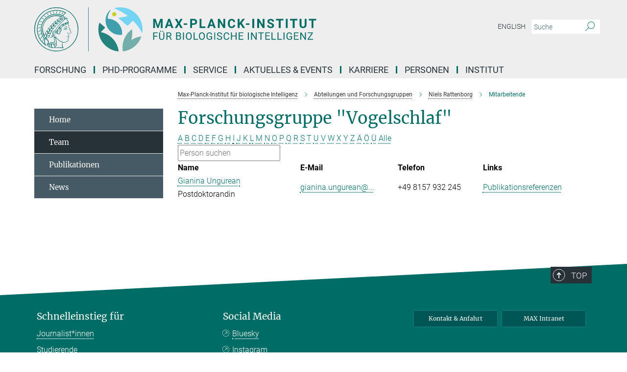

--- FILE ---
content_type: text/html; charset=utf-8
request_url: https://www.bi.mpg.de/1513105/mitarbeitende?letter=U&previous_letter=B
body_size: 13451
content:
<!DOCTYPE html>
<html prefix="og: http://ogp.me/ns#" lang="de">
<head>
  <meta http-equiv="X-UA-Compatible" content="IE=edge">
  <meta content="width=device-width, initial-scale=1.0" name="viewport">
  <meta http-equiv="Content-Type" content="text/html; charset=utf-8"/>
  <title>Mitarbeitende</title>
  
  <meta name="keywords" content="" /><meta name="description" content="" />
  
  
<meta property="og:title" content="Mitarbeitende">
<meta property="og:description" content="">
<meta property="og:type" content="website">
<meta property="og:url" content="https://www.bi.mpg.de/1513105/mitarbeitende">
<meta property="og:image" content="https://www.bi.mpg.de/assets/og-logo-281c44f14f2114ed3fe50e666618ff96341055a2f8ce31aa0fd70471a30ca9ed.jpg">


  
  


  <meta name="msapplication-TileColor" content="#fff" />
<meta name="msapplication-square70x70logo" content="/assets/touch-icon-70x70-16c94b19254f9bb0c9f8e8747559f16c0a37fd015be1b4a30d7d1b03ed51f755.png" />
<meta name="msapplication-square150x150logo" content="/assets/touch-icon-150x150-3b1e0a32c3b2d24a1f1f18502efcb8f9e198bf2fc47e73c627d581ffae537142.png" />
<meta name="msapplication-wide310x150logo" content="/assets/touch-icon-310x150-067a0b4236ec2cdc70297273ab6bf1fc2dcf6cc556a62eab064bbfa4f5256461.png" />
<meta name="msapplication-square310x310logo" content="/assets/touch-icon-310x310-d33ffcdc109f9ad965a6892ec61d444da69646747bd88a4ce7fe3d3204c3bf0b.png" />
<link rel="apple-touch-icon" type="image/png" href="/assets/touch-icon-180x180-a3e396f9294afe6618861344bef35fc0075f9631fe80702eb259befcd682a42c.png" sizes="180x180">
<link rel="icon" type="image/png" href="/assets/touch-icon-32x32-143e3880a2e335e870552727a7f643a88be592ac74a53067012b5c0528002367.png" sizes="32x32">

  <link rel="preload" href="/assets/roboto-v20-latin-ext_latin_greek-ext_greek_cyrillic-ext_cyrillic-700-8d2872cf0efbd26ce09519f2ebe27fb09f148125cf65964890cc98562e8d7aa3.woff2" as="font" type="font/woff2" crossorigin="anonymous">
  
  
  
  <script>var ROOT_PATH = '/';var LANGUAGE = 'de';var PATH_TO_CMS = 'https://bi.iedit.mpg.de';var INSTANCE_NAME = 'bi';</script>
  
      <link rel="stylesheet" media="all" href="/assets/responsive_live_green-b4104db02fad82373eaef717c39506fa87036661729168d4cfe06a4e84cae1cb.css" />
    <link rel="stylesheet" media="all" href="/assets/responsive/headerstylesheets/bi-header-cab49751118ae61293b769520f1aca16f46cb96dbd0e00445be05fa35ef1f7ea.css" />

<script>
  window.addEventListener("load", function() {
    var linkElement = document.createElement("link");
    linkElement.rel="stylesheet";
    linkElement.href="/assets/katex/katex-4c5cd0d7a0c68fd03f44bf90378c50838ac39ebc09d5f02a7a9169be65ab4d65.css";
    linkElement.media="all";
    document.head.appendChild(linkElement);
  });
</script>


  

  

  <script>
  if(!window.DCLGuard) {
    window.DCLGuard=true;
  }
</script>
<script type="module">
//<![CDATA[
document.body.addEventListener('Base',function(){  (function (global) {
    if (global.MpgApp && global.MpgApp.object) {
      global.MpgApp.object.id = +'1513105';
    }
  }(window));
});
/*-=deferred=-*/
//]]>
</script>
  <link rel="canonical" href="https://www.bi.mpg.de/1513105/mitarbeitende" />


  
  <meta name="csrf-param" content="authenticity_token" />
<meta name="csrf-token" content="cMcbcfBeI8RZuj8UmfU-Oig-06HgmfOPx4AzDERLz671nc8Usq88WhiPW1VpCnIu8guS2vlvhhdbuoOMNm_52Q" />
  <meta name="generator" content="JustRelate CX Cloud (www.justrelate.com)" />
  
  
      <link rel="alternate" hreflang="en" href="https://www.bi.mpg.de/1507323/Staff" />
    <link rel="alternate" hreflang="de" href="https://www.bi.mpg.de/1513105/mitarbeitende" />


  
    <script type="module" >
      window.allHash = { 'manifest':'/assets/manifest-04024382391bb910584145d8113cf35ef376b55d125bb4516cebeb14ce788597','responsive/modules/display_pubman_reference_counter':'/assets/responsive/modules/display_pubman_reference_counter-8150b81b51110bc3ec7a4dc03078feda26b48c0226aee02029ee6cf7d5a3b87e','responsive/modules/video_module':'/assets/responsive/modules/video_module-231e7a8449475283e1c1a0c7348d56fd29107c9b0d141c824f3bd51bb4f71c10','responsive/live/annual_report_overview':'/assets/responsive/live/annual_report_overview-f7e7c3f45d3666234c0259e10c56456d695ae3c2df7a7d60809b7c64ce52b732','responsive/live/annual_review_overview':'/assets/responsive/live/annual_review_overview-49341d85de5d249f2de9b520154d516e9b4390cbf17a523d5731934d3b9089ec','responsive/live/deferred-picture-loader':'/assets/responsive/live/deferred-picture-loader-088fb2b6bedef1b9972192d465bc79afd9cbe81cefd785b8f8698056aa04cf93','responsive/live/employee':'/assets/responsive/live/employee-ac8cd3e48754c26d9eaf9f9965ab06aca171804411f359cbccd54a69e89bc31c','responsive/live/employee_landing_page':'/assets/responsive/live/employee_landing_page-ac8cd3e48754c26d9eaf9f9965ab06aca171804411f359cbccd54a69e89bc31c','responsive/live/employee_search':'/assets/responsive/live/employee_search-47a41df3fc7a7dea603765ad3806515b07efaddd7cf02a8d9038bdce6fa548a1','responsive/live/event_overview':'/assets/responsive/live/event_overview-817c26c3dfe343bed2eddac7dd37b6638da92babec077a826fde45294ed63f3c','responsive/live/gallery_overview':'/assets/responsive/live/gallery_overview-459edb4dec983cc03e8658fafc1f9df7e9d1c78786c31d9864e109a04fde3be7','responsive/live/institute_page':'/assets/responsive/live/institute_page-03ec6d8aaec2eff8a6c1522f54abf44608299523f838fc7d14db1e68d8ec0c7a','responsive/live/institutes_map':'/assets/responsive/live/institutes_map-588c0307e4a797238ba50134c823708bd3d8d640157dc87cf24b592ecdbd874e','responsive/live/job_board':'/assets/responsive/live/job_board-0db2f3e92fdcd350960e469870b9bef95adc9b08e90418d17a0977ae0a9ec8fd','responsive/live/newsroom':'/assets/responsive/live/newsroom-c8be313dabf63d1ee1e51af14f32628f2c0b54a5ef41ce999b8bd024dc64cad2','responsive/live/organigramm':'/assets/responsive/live/organigramm-18444677e2dce6a3c2138ce8d4a01aca7e84b3ea9ffc175b801208634555d8ff','responsive/live/research_page':'/assets/responsive/live/research_page-c8be313dabf63d1ee1e51af14f32628f2c0b54a5ef41ce999b8bd024dc64cad2','responsive/live/science_gallery_overview':'/assets/responsive/live/science_gallery_overview-5c87ac26683fe2f4315159efefa651462b87429147b8f9504423742e6b7f7785','responsive/live/tabcard':'/assets/responsive/live/tabcard-be5f79406a0a3cc678ea330446a0c4edde31069050268b66ce75cfda3592da0d','live/advent_calendar':'/assets/live/advent_calendar-4ef7ec5654db2e7d38c778dc295aec19318d2c1afcbbf6ac4bfc2dde87c57f12','live/employee':'/assets/live/employee-fb8f504a3309f25dbdd8d3cf3d3f55c597964116d5af01a0ba720e7faa186337','live/employee_landing_page':'/assets/live/employee_landing_page-fb8f504a3309f25dbdd8d3cf3d3f55c597964116d5af01a0ba720e7faa186337','live/gallery_overview':'/assets/live/gallery_overview-18a0e0553dd83304038b0c94477d177e23b8b98bff7cb6dd36c7c99bf8082d12','live/podcast_page':'/assets/live/podcast_page-fe7023d277ed2b0b7a3228167181231631915515dcf603a33f35de7f4fd9566f','live/video_page':'/assets/live/video_page-62efab78e58bdfd4531ccfc9fe3601ea90abeb617a6de220c1d09250ba003d37','responsive/mpg_common/live/dropdown_list':'/assets/responsive/mpg_common/live/dropdown_list-71372d52518b3cb50132756313972768fdec1d4fa3ffa38e6655696fe2de5c0b','responsive/mpg_common/live/event_calendar':'/assets/responsive/mpg_common/live/event_calendar-719dd7e7333c7d65af04ddf8e2d244a2646b5f16d0d7f24f75b0bb8c334da6a5','responsive/mpg_common/live/event_registration':'/assets/responsive/mpg_common/live/event_registration-e6771dca098e37c2858ff2b690497f83a2808b6c642e3f4540e8587e1896c84e','responsive/mpg_common/live/expandable':'/assets/responsive/mpg_common/live/expandable-e2143bde3d53151b5ff7279eaab589f3fefb4fd31278ca9064fd6b83b38d5912','responsive/mpg_common/live/gallery_youtube_video':'/assets/responsive/mpg_common/live/gallery_youtube_video-b859711b59a5655b5fa2deb87bd0d137460341c3494a5df957f750c716970382','responsive/mpg_common/live/interactive_table':'/assets/responsive/mpg_common/live/interactive_table-bff65d6297e45592f8608cd64814fc8d23f62cb328a98b482419e4c25a31fdde','responsive/mpg_common/live/intersection-observer':'/assets/responsive/mpg_common/live/intersection-observer-9e55d6cf2aac1d0866ac8588334111b664e643e4e91b10c5cbb42315eb25d974','responsive/mpg_common/live/main_menu':'/assets/responsive/mpg_common/live/main_menu-43966868573e0e775be41cf218e0f15a6399cf3695eb4297bae55004451acada','responsive/mpg_common/live/news_publication_overview':'/assets/responsive/mpg_common/live/news_publication_overview-d1aae55c18bfd7cf46bad48f7392e51fc1b3a3b887bc6312a39e36eaa58936fa','responsive/mpg_common/live/reverse':'/assets/responsive/mpg_common/live/reverse-9d6a32ce7c0f41fbc5249f8919f9c7b76cacd71f216c9e6223c27560acf41c8b','responsive/mpg_common/live/shuffle':'/assets/responsive/mpg_common/live/shuffle-14b053c3d32d46209f0572a91d3240487cd520326247fc2f1c36ea4d3a6035eb','responsive/mpg_common/live/slick_lazyloader':'/assets/responsive/mpg_common/live/slick_lazyloader-ea2704816b84026f362aa3824fcd44450d54dffccb7fca3c853d2f830a5ce412','responsive/mpg_common/live/video':'/assets/responsive/mpg_common/live/video-55b7101b2ac2622a81eba0bdefd94b5c5ddf1476b01f4442c3b1ae855b274dcf','responsive/mpg_common/live/youtube_extension':'/assets/responsive/mpg_common/live/youtube_extension-2b42986b3cae60b7e4153221d501bc0953010efeadda844a2acdc05da907e90f','preview/_pdf_sorting':'/assets/preview/_pdf_sorting-8fa7fd1ef29207b6c9a940e5eca927c26157f93f2a9e78e21de2578e6e06edf0','preview/advent_calendar':'/assets/preview/advent_calendar-4ef7ec5654db2e7d38c778dc295aec19318d2c1afcbbf6ac4bfc2dde87c57f12','preview/annual_review_search':'/assets/preview/annual_review_search-8fa7fd1ef29207b6c9a940e5eca927c26157f93f2a9e78e21de2578e6e06edf0','preview/edit_overlays':'/assets/preview/edit_overlays-cef31afd41d708f542672cc748b72a6b62ed10df9ee0030c11a0892ae937db70','preview/employee':'/assets/preview/employee-fb8f504a3309f25dbdd8d3cf3d3f55c597964116d5af01a0ba720e7faa186337','preview/employee_landing_page':'/assets/preview/employee_landing_page-fb8f504a3309f25dbdd8d3cf3d3f55c597964116d5af01a0ba720e7faa186337','preview/gallery_overview':'/assets/preview/gallery_overview-ca27fbd8e436a0f15e28d60a0a4a5861f7f9817b9cb44cb36ae654ebe03eec2a','preview/lodash':'/assets/preview/lodash-01fbab736a95109fbe4e1857ce7958edc28a78059301871a97ed0459a73f92d2','preview/overlay':'/assets/preview/overlay-4b3006f01cc2a80c44064f57acfdb24229925bbf211ca5a5e202b0be8cd2e66e','preview/overlay_ajax_methods':'/assets/preview/overlay_ajax_methods-0cceedf969995341b0aeb5629069bf5117896d2b053822e99f527e733430de65','preview/pdf_overview':'/assets/preview/pdf_overview-8fa7fd1ef29207b6c9a940e5eca927c26157f93f2a9e78e21de2578e6e06edf0','preview/podcast_page':'/assets/preview/podcast_page-8b696f28fe17c5875ac647a54463d6cf4beda5fa758ba590dd50d4f7d11e02a0','preview/preview':'/assets/preview/preview-7d20d27ffa274bf0336cbf591613fbbffd4fa684d745614240e81e11118b65c2','preview/science_gallery_overview':'/assets/preview/science_gallery_overview-00600feadb223d3b4cb5432a27cc6bee695f2b95225cb9ecf2e9407660ebcc35','preview/video_page':'/assets/preview/video_page-5359db6cf01dcd5736c28abe7e77dabdb4c7caa77184713f32f731d158ced5a8','preview_manifest':'/assets/preview_manifest-04024382391bb910584145d8113cf35ef376b55d125bb4516cebeb14ce788597','editmarker':'/assets/editmarker-b8d0504e39fbfef0acc731ba771c770852ec660f0e5b8990b6d367aefa0d9b9c','live':'/assets/live-4aa8e228b0242df1d2d064070d3be572a1ad3e67fe8c70b092213a5236b38737','print':'/assets/print-08c7a83da7f03ca9674c285c1cc50a85f44241f0bcef84178df198c8e9805c3c','mpg_base':'/assets/mpg_base-161fbafcd07f5fc9b56051e8acd88e712c103faef08a887e51fdcf16814b7446','mpg_fouc':'/assets/mpg_fouc-e8a835d89f91cf9c99be7a651f3ca1d04175934511621130554eef6aa910482c','mpg_amd':'/assets/mpg_amd-7c9ab00ac1b3a8c78cac15f76b6d33ed50bb1347cea217b0848031018ef80c94','mpg_amd_bundle':'/assets/mpg_amd_bundle-932e0d098e1959a6b4654b199e4c02974ab670115222c010a0bcc14756fce071','responsive/friendlycaptcha/widget.module.min':'/assets/responsive/friendlycaptcha/widget.module.min-19cabfb2100ce6916acaa628a50895f333f8ffb6a12387af23054565ee2122f2','responsive/honeybadger.min':'/assets/responsive/honeybadger.min-213763a8258237e8c4d12f0dbd98d8a966023b02f7433c1a05c1bace6ef120ec','responsive_live':'/assets/responsive_live-d4b4a938cbf67a69dc6ba9767c95bb10486874f069e457abc2ad6f53c7126fac','katex/katex':'/assets/katex/katex-ca9d4097b1925d5d729e5c4c7ffcdb44112ba08c53e7183feb26afa6927cc4fd','responsive/tsmodules/cashew':'/assets/responsive/tsmodules/cashew-f2b3a6f988f933937212c2239a5008703225511ab19b4a6d6cbead2e9904ae21','responsive/tsmodules/datahandler':'/assets/responsive/tsmodules/datahandler-18b09253aa824ba684b48d41aea5edb6321851210404bdc3c47922c961181980','responsive/tsmodules/edit-menu':'/assets/responsive/tsmodules/edit-menu-ed8038730fbc4b64d700f28f3ccdcc8c33cc558e1182af3f37b6b4374a3ad3b6','responsive/tsmodules/edit':'/assets/responsive/tsmodules/edit-80ca9b5137f2eeb575e45f3ff1fd611effb73bd27d9f920d5f758c27a4212067','responsive/tsmodules/image-information':'/assets/responsive/tsmodules/image-information-2766379bd0ae7c612169084e5437d5662006eec54acbecba9f83ac8773ac20fa','responsive/tsmodules/languages':'/assets/responsive/tsmodules/languages-33d886fa0f8a758ac8817dfaf505c136d22e86a95988298f3b14cf46c870a586','responsive/tsmodules/menu':'/assets/responsive/tsmodules/menu-dc7cee42b20a68a887e06bb1979d6ecc601ff8dd361b80cc6a8190e33ab7f005','responsive/tsmodules/notify':'/assets/responsive/tsmodules/notify-44b67b61195156d3827af8dfd00797cd327f013dc404720659f2d3da19cf6f77','responsive/tsmodules/virtual-form':'/assets/responsive/tsmodules/virtual-form-31974440dbd9f79534149b9376a63b1f2e0b542abb5ba898e4fbaeef377d66ca' }
    </script>
    <script type="module">
//<![CDATA[
document.body.addEventListener('AMD',function(){    requirejs.config({
      waitSeconds:0,
      paths: allHash
    })
});
/*-=deferred=-*/
//]]>
</script></head>

 <body class="bi employee_list  language-de" id="top">
  
  
  

<header class="navbar hero navigation-on-bottom">

  <div class="container remove-padding header-main-container">


    <div class="navbar-header">
        <a class="navbar-brand mpg-icon mpg-icon-logo language-de language-degreen" aria-label="Logo Max-Planck-Institut für biologische Intelligenz, zur Startseite" href="/de"></a>
    </div>

    <div class="lang-search">
      <div class="collapse navbar-collapse bs-navbar-collapse">
        <ul class="hidden-xs hidden-sm nav navbar-nav navbar-right navbar-meta">
          <li class="language-switcher-links">
            
    <a href="/1507323/Staff">English</a>


          </li>
          <li>
            <form class="navbar-form navbar-left search-field hidden-xs" role="search" action="/2907/suchergebnis" accept-charset="UTF-8" method="get">
  <div class="form-group noindex">
    <input class="form-control searchfield"
      name="searchfield"
      placeholder="Suche"
      value=""
      type="search"
      aria-label="Bitte geben Sie einen Suchbegriff ein."
    />
    <button class="btn btn-default searchbutton" aria-label="Suche">
      <i class="mpg-icon mpg-icon-search" role="img" aria-hidden="true"></i>
    </button>
  </div>
</form>
          </li>
          <li>
            
          </li>

        </ul>
      </div>
    </div>


    <div class="navbar-title-wrapper">

      <nav class="navbar navbar-default" aria-label="Hauptnavigation">
        <div class="navbar-header">
          <div class="visible-xs visible-sm">
            <button class="nav-btn navbar-toggle" type="button" data-toggle="collapse" data-target="#main-navigation-container" aria-haspopup="true" aria-expanded="false" aria-label="Hauptnavigations-Schalter">
              <svg width="40" height="40" viewBox="-25 -25 50 50">
                <circle cx="0" cy="0" r="25" fill="none"/>
                <rect class="burgerline-1" x="-15" y="-12" width="30" height="4" fill="black"/>
                <rect class="burgerline-2" x="-15" y="-2" width="30" height="4" fill="black"/>
                <rect class="burgerline-3" x="-15" y="8" width="30" height="4" fill="black"/>
              </svg>
            </button>
          </div>
        </div>

        <div class="collapse navbar-collapse js-navbar-collapse noindex" id="main-navigation-container">

          <div class="mobile-search-pwa-container">
            <div class="mobile-search-container">
              <form class="navbar-form navbar-left search-field visible-sm visible-xs mobile clearfix" role="search" action="/2907/suchergebnis" accept-charset="UTF-8" method="get">
  <div class="form-group noindex">
    <input class="form-control searchfield"
      name="searchfield"
      placeholder="Suche"
      value=""
      type="search"
      aria-label="Bitte geben Sie einen Suchbegriff ein."
    />
    <button class="btn btn-default searchbutton" aria-label="Suche">
      <i class="mpg-icon mpg-icon-search" role="img" aria-hidden="true"></i>
    </button>
  </div>
</form>
            </div>
              
          </div>

          
            <ul class="nav navbar-nav col-xs-12" id="main_nav" data-timestamp="2026-01-16T09:44:01.238Z">
<li class="dropdown mega-dropdown clearfix" tabindex="0" data-positioning="3">
<a class="main-navi-item dropdown-toggle undefined" id="Root-de.0">Forschung<span class="arrow-dock"></span></a><a class="dropdown-toggle visible-xs visible-sm" data-no-bs-toggle="dropdown" role="button" aria-expanded="false" aria-controls="flyout-Root-de.0"><span class="mpg-icon mpg-icon-down2"></span></a><ul id="flyout-Root-de.0" class="col-xs-12 dropdown-menu  mega-dropdown-menu row">
<li class="col-xs-12 col-sm-4 menu-column"><ul class="main">
<li class="dropdown-title"><a href="/forschung" id="Root-de.0.0.0">Unsere Forschung</a></li>
<li class="dropdown-title"><a href="/labs/de" id="Root-de.0.0.1">Abteilungen &amp; Gruppen</a></li>
</ul></li>
<li class="col-xs-12 col-sm-4 menu-column"><ul class="main">
<li class="dropdown-title"><a href="/bi-seminars/de" id="Root-de.0.1.0">Seminare</a></li>
<li class="dropdown-title"><a href="/publikationen" id="Root-de.0.1.1">Publikationen</a></li>
</ul></li>
<li class="col-xs-12 col-sm-4 menu-column"><ul class="main">
<li class="dropdown-title"><a href="/news/de" id="Root-de.0.2.0">News</a></li>
<li class="dropdown-title"><a href="/mediathek" id="Root-de.0.2.1">Mediathek</a></li>
</ul></li>
</ul>
</li>
<li class="dropdown mega-dropdown clearfix" tabindex="0" data-positioning="0"><a class="main-navi-item dropdown-toggle undefined" id="Root-de.1" href="/doktorandenprogramme">PhD-Programme<span></span></a></li>
<li class="dropdown mega-dropdown clearfix" tabindex="0" data-positioning="3">
<a class="main-navi-item dropdown-toggle undefined" id="Root-de.2">Service<span class="arrow-dock"></span></a><a class="dropdown-toggle visible-xs visible-sm" data-no-bs-toggle="dropdown" role="button" aria-expanded="false" aria-controls="flyout-Root-de.2"><span class="mpg-icon mpg-icon-down2"></span></a><ul id="flyout-Root-de.2" class="col-xs-12 dropdown-menu  mega-dropdown-menu row">
<li class="col-xs-12 col-sm-4 menu-column"><ul class="main">
<li class="dropdown-title"><a href="/bibliothek" id="Root-de.2.0.0">Bibliothek</a></li>
<li class="dropdown-title"><a href="/tb" id="Root-de.2.0.1">Campusmanagement</a></li>
<li class="dropdown-title"><a href="/em-histo-lab/de" id="Root-de.2.0.2">EM-Histo-Labor</a></li>
<li class="dropdown-title"><a href="/1512632/guest_houses" id="Root-de.2.0.3">Gästehäuser</a></li>
</ul></li>
<li class="col-xs-12 col-sm-4 menu-column"><ul class="main">
<li class="dropdown-title"><a href="/imagingfacility/de" id="Root-de.2.1.0">Imaging Facility</a></li>
<li class="dropdown-title"><a href="/io/de" id="Root-de.2.1.1">International Office</a></li>
<li class="dropdown-title"><a href="/it/de" id="Root-de.2.1.2">IT</a></li>
<li class="dropdown-title"><a href="/beruf-und-familie" id="Root-de.2.1.3">Kinderbetreuung</a></li>
</ul></li>
<li class="col-xs-12 col-sm-4 menu-column"><ul class="main">
<li class="dropdown-title"><a href="/pr/de" id="Root-de.2.2.0">Kommunikation und Grafik</a></li>
<li class="dropdown-title"><a href="/tierhaus" id="Root-de.2.2.1">Tierhaltung</a></li>
<li class="dropdown-title"><a href="/transgener-service" id="Root-de.2.2.2">Transgener Service</a></li>
<li class="dropdown-title"><a href="/verwaltung" id="Root-de.2.2.3">Verwaltung</a></li>
</ul></li>
</ul>
</li>
<li class="dropdown mega-dropdown clearfix" tabindex="0" data-positioning="3">
<a class="main-navi-item dropdown-toggle undefined" id="Root-de.3">Aktuelles &amp; Events<span class="arrow-dock"></span></a><a class="dropdown-toggle visible-xs visible-sm" data-no-bs-toggle="dropdown" role="button" aria-expanded="false" aria-controls="flyout-Root-de.3"><span class="mpg-icon mpg-icon-down2"></span></a><ul id="flyout-Root-de.3" class="col-xs-12 dropdown-menu  mega-dropdown-menu row">
<li class="col-xs-12 col-sm-4 menu-column"><ul class="main">
<li class="dropdown-title"><a href="/news/de" id="Root-de.3.0.0">News</a></li>
<li class="dropdown-title"><a href="/wws" id="Root-de.3.1.1">Öffentliche Vortragsreihe</a></li>
<li class="dropdown-title"><a href="/bi-seminars/de" id="Root-de.3.0.1">Wissenschaftliche Seminare</a></li>
</ul></li>
<li class="col-xs-12 col-sm-4 menu-column"><ul class="main">
<li class="dropdown-title"><a href="/maxlab" id="Root-de.3.1.0">Schüler- und Besucherlabor (MaxLab)</a></li>
<li class="dropdown-title"><a id="New-32" href="/veranstaltungen">Veranstaltungen</a></li>
</ul></li>
<li class="col-xs-12 col-sm-4 menu-column"><ul class="main">
<li class="dropdown-title"><a href="/socialmedia" id="Root-de.3.2.0">Social Media</a></li>
<li class="dropdown-title"><a href="/mediathek" id="Root-de.3.2.1">Mediathek</a></li>
<li class="dropdown-title"><a href="/pr/de" id="Root-de.3.2.2">Kommunikationsteam</a></li>
</ul></li>
</ul>
</li>
<li class="dropdown mega-dropdown clearfix" tabindex="0" data-positioning="3">
<a class="main-navi-item dropdown-toggle undefined" id="Root-de.4">Karriere<span class="arrow-dock"></span></a><a class="dropdown-toggle visible-xs visible-sm" data-no-bs-toggle="dropdown" role="button" aria-expanded="false" aria-controls="flyout-Root-de.4"><span class="mpg-icon mpg-icon-down2"></span></a><ul id="flyout-Root-de.4" class="col-xs-12 dropdown-menu  mega-dropdown-menu row">
<li class="col-xs-12 col-sm-4 menu-column"><ul class="main">
<li class="dropdown-title"><a href="/karriere" id="Root-de.4.0.0">Generelle Informationen</a></li>
<li class="dropdown-title"><a href="/doktorandenprogramme" id="Root-de.4.0.1">Doktorandenprogramme</a></li>
<li class="dropdown-title"><a href="/postdocs/de" id="Root-de.4.0.2">Postdoc Informationen</a></li>
</ul></li>
<li class="col-xs-12 col-sm-4 menu-column"><ul class="main">
<li class="dropdown-title"><a href="/stellenangebote" id="Root-de.4.1.0">Stellenangebote</a></li>
<li class="dropdown-title"><a href="/ausbildung" id="Root-de.4.1.1">Ausbildung</a></li>
<li class="dropdown-title"><a href="/praktika" id="Root-de.4.1.2">Praktika</a></li>
</ul></li>
<li class="col-xs-12 col-sm-4 menu-column"><ul class="main">
<li class="dropdown-title"><a href="/1946663/equal" id="Root-de.4.2.0">Chancengleichheit</a></li>
<li class="dropdown-title"><a href="/karriereentwicklung" id="Root-de.4.2.1">Karriereentwicklung</a></li>
<li class="dropdown-title"><a href="/beruf-und-familie" id="Root-de.4.2.2">Beruf und Familie</a></li>
</ul></li>
</ul>
</li>
<li class="dropdown mega-dropdown clearfix" tabindex="0" data-positioning="0"><a class="main-navi-item dropdown-toggle undefined" id="Root-de.5" href="/mitarbeitende">Personen<span></span></a></li>
<li class="dropdown mega-dropdown clearfix" tabindex="0" data-positioning="3">
<a class="main-navi-item dropdown-toggle undefined" id="Root-de.6">Institut<span class="arrow-dock"></span></a><a class="dropdown-toggle visible-xs visible-sm" data-no-bs-toggle="dropdown" role="button" aria-expanded="false" aria-controls="flyout-Root-de.6"><span class="mpg-icon mpg-icon-down2"></span></a><ul id="flyout-Root-de.6" class="col-xs-12 dropdown-menu  mega-dropdown-menu row">
<li class="col-xs-12 col-sm-4 menu-column"><ul class="main">
<li class="dropdown-title"><a href="/ueber-uns" id="Root-de.6.0.0">Über uns</a></li>
<li class="dropdown-title"><a href="/fachbeirat" id="Root-de.6.0.1">Fachbeirat</a></li>
<li class="dropdown-title"><a href="/kuratorium" id="Root-de.6.0.2">Kuratorium</a></li>
</ul></li>
<li class="col-xs-12 col-sm-4 menu-column"><ul class="main">
<li class="dropdown-title"><a href="/campus-martinsried" id="Root-de.6.1.0">Standorte</a></li>
<li class="dropdown-title"><a href="/campusentwicklung" id="Root-de.6.1.1">Campusentwicklung Martinsried</a></li>
<li class="dropdown-title"><a href="/alumni/de" id="Root-de.6.1.2">Alumni</a></li>
</ul></li>
<li class="col-xs-12 col-sm-4 menu-column"><ul class="main">
<li class="dropdown-title"><a href="/kontakt" id="Root-de.6.2.0">Kontakt &amp; Anfahrt</a></li>
<li class="dropdown-title"><a href="/intranet/de" id="Root-de.6.2.1">Intranet</a></li>
<li class="dropdown-title"><a href="/1946264/mpg" id="Root-de.6.2.2">Max-Planck-Gesellschaft</a></li>
</ul></li>
</ul>
</li>
</ul>

          <div class="text-center language-switcher visible-xs visible-sm">
            
    <a href="/1507323/Staff">English</a>


          </div>
        </div>
      </nav>
    </div>
  </div>
</header>

<header class="container-full-width visible-print-block">
  <div class="container">
    <div class="row">
      <div class="col-xs-12">
        <div class="content">
              <span class="mpg-icon mpg-icon-logo custom-print-header language-de">
                Max-Planck-Institut für biologische Intelligenz
              </span>
        </div>
      </div>
    </div>
  </div>
</header>

<script type="module">
//<![CDATA[
document.body.addEventListener('Base',function(){  var mainMenu;
  if(typeof MpgCommon != "undefined") {
    mainMenu = new MpgCommon.MainMenu();
  }
});
/*-=deferred=-*/
//]]>
</script>
  
  <div id="page_content">
    <div class="container content-wrapper">
  <div class="row">
    <main>
      <article class="col-md-9 col-md-push-3">
        <div class="content py-0">
          <div class="noindex">
  <nav class="hidden-print" aria-label="Breadcrumb">
    <ol class="breadcrumb clearfix" vocab="http://schema.org/" typeof="BreadcrumbList">

          <li class="breadcrumb-item" property="itemListElement" typeof="ListItem">
            <a property="item"
               typeof="WebPage"
               href="/de"
               class=""
               title="">
              <span property="name">Max-Planck-Institut für biologische Intelligenz</span>
            </a>
            <meta property="position" content="1">
          </li>
          <li class="breadcrumb-item" property="itemListElement" typeof="ListItem">
            <a property="item"
               typeof="WebPage"
               href="/labs/de"
               class=""
               title="">
              <span property="name">Abteilungen und Forschungsgruppen</span>
            </a>
            <meta property="position" content="3">
          </li>
          <li class="breadcrumb-item" property="itemListElement" typeof="ListItem">
            <a property="item"
               typeof="WebPage"
               href="/rattenborg/de"
               class=""
               title="">
              <span property="name">Niels Rattenborg</span>
            </a>
            <meta property="position" content="5">
          </li>
      <li class="breadcrumb-item active" property="itemListElement" typeof="ListItem" aria-current="page">
        <span property="name">Mitarbeitende</span>
        <meta property="position" content="6">
      </li>
    </ol>
  </nav>
</div>


        </div>
        

    <h1 class="page-titledesc">Forschungsgruppe &quot;Vogelschlaf&quot;</h1>
    <div class="meta-information">
      
    </div>
    <div class="employee_list">
        <div class="search_letters">
          <div class="dotted_line"></div>

          <div class="letters"><a class="" href="/1513105/mitarbeitende?letter=A&amp;previous_letter=U">A</a> <a class="" href="/1513105/mitarbeitende?letter=B&amp;previous_letter=U">B</a> <a class="" href="/1513105/mitarbeitende?letter=C&amp;previous_letter=U">C</a> <a class="" href="/1513105/mitarbeitende?letter=D&amp;previous_letter=U">D</a> <a class="" href="/1513105/mitarbeitende?letter=E&amp;previous_letter=U">E</a> <a class="" href="/1513105/mitarbeitende?letter=F&amp;previous_letter=U">F</a> <a class="" href="/1513105/mitarbeitende?letter=G&amp;previous_letter=U">G</a> <a class="" href="/1513105/mitarbeitende?letter=H&amp;previous_letter=U">H</a> <a class="" href="/1513105/mitarbeitende?letter=I&amp;previous_letter=U">I</a> <a class="" href="/1513105/mitarbeitende?letter=J&amp;previous_letter=U">J</a> <a class="" href="/1513105/mitarbeitende?letter=K&amp;previous_letter=U">K</a> <a class="" href="/1513105/mitarbeitende?letter=L&amp;previous_letter=U">L</a> <a class="" href="/1513105/mitarbeitende?letter=M&amp;previous_letter=U">M</a> <a class="" href="/1513105/mitarbeitende?letter=N&amp;previous_letter=U">N</a> <a class="" href="/1513105/mitarbeitende?letter=O&amp;previous_letter=U">O</a> <a class="" href="/1513105/mitarbeitende?letter=P&amp;previous_letter=U">P</a> <a class="" href="/1513105/mitarbeitende?letter=Q&amp;previous_letter=U">Q</a> <a class="" href="/1513105/mitarbeitende?letter=R&amp;previous_letter=U">R</a> <a class="" href="/1513105/mitarbeitende?letter=S&amp;previous_letter=U">S</a> <a class="" href="/1513105/mitarbeitende?letter=T&amp;previous_letter=U">T</a> <a class="current" href="/1513105/mitarbeitende?letter=U&amp;previous_letter=U">U</a> <a class="" href="/1513105/mitarbeitende?letter=V&amp;previous_letter=U">V</a> <a class="" href="/1513105/mitarbeitende?letter=W&amp;previous_letter=U">W</a> <a class="" href="/1513105/mitarbeitende?letter=X&amp;previous_letter=U">X</a> <a class="" href="/1513105/mitarbeitende?letter=Y&amp;previous_letter=U">Y</a> <a class="" href="/1513105/mitarbeitende?letter=Z&amp;previous_letter=U">Z</a> <a class="" href="/1513105/mitarbeitende?letter=%C3%84&amp;previous_letter=U">Ä</a> <a class="" href="/1513105/mitarbeitende?letter=%C3%96&amp;previous_letter=U">Ö</a> <a class="" href="/1513105/mitarbeitende?letter=%C3%9C&amp;previous_letter=U">Ü</a> <a class=" all" href="/1513105/mitarbeitende?letter=Alle&amp;previous_letter=U">Alle</a></div>

          <div class="search">
            <form action="/1513105/mitarbeitende" accept-charset="UTF-8" method="post"><input type="hidden" name="authenticity_token" value="MGTIz5I_L8v9Ym4dGGqu-dXNPOTltYTDPHQuV59ugafX_WZ5WP2pjnyWJXtYyPrOGVz2cT9tYip99cKr6vb1xQ" autocomplete="off" />
              <input type="text" name="search" id="search" value="" class="text_input default_text" title="Person suchen" placeholder="Person suchen" />
</form>          </div>

          <div class="dotted_line"></div>
        </div>

        <div class="content">
          <div>
            
          </div>

          <table class="table_without_sidebar dataTable" data-length="20" data-show-filter="false"><thead><tr><th class="name first" data-column="name">Name</th><th class="email" data-column="email">E-Mail</th><th class="phone" data-column="phone">Telefon</th><th class="links last" data-column="links">Links</th></tr><tr><td colspan="4"></td></tr></thead><tbody><tr class="last"><td class="name first"><a title="Weitere Informationen zu Gianina Ungurean" href="/person/115869/1513105"><span class="icon link_like_text employee_name">Gianina Ungurean</span></a><div class="position">Postdoktorandin</div></td><td class="email"><a data-indirect-mail="true" href="mailto:bbde4e0b6a1540b6553fa87e3575ef253f60c75809f0316826d4">gianina.ungurean@...</a></td><td class="phone"><ul class="no_list_icon"><li>+49 8157 932 245</li></ul></td><td class="links last"><a class="links_curriculum" rel="nofollow" href="/publication-search/1513105?person=persons222234">Publikationsreferenzen</a></td></tr></tbody></table>


        </div>
    </div>





      </article>
    </main>
    <aside class="sidebar">

  <div class="col-md-3 col-md-pull-9">
    <div class="sidebar-slider">
      <div class="side-nav-scroller">
        
      </div>
    </div>
    <div class="graybox_container noindex hidden-print">
  
  
    <div class="linklist graybox clearfix">
      <ul>
          <li><a target="_self" class="" href="/rattenborg/de">Home</a></li>
          <li><a target="_self" class="" data-samepage="true" href="/1513105/mitarbeitende">Team</a></li>
          <li><a target="_self" class="" href="/1513108/Publications">Publikationen</a></li>
          <li><a target="_self" class="" href="/2410510/news">News</a></li>
      </ul>
      <script type="text/javascript">
        /*-=deferred=-*/
        document
          .querySelectorAll(".linklist.graybox a[data-samepage]")
          .forEach(function(link) {
            if (link.hash == location.hash) link.classList.add("active")
          })
        document
          .querySelectorAll(".linklist.graybox a[data-childrenpage]")
          .forEach(function(link) {
            if (link.hash == location.hash) link.classList.add("active")
          })
      </script>
    </div>
</div>

    



  </div>
</aside>



  </div>
</div>

  </div>
  <div class="footer-wrap noindex">
  <footer class="container-full-width green footer trngl-footer hidden-print">
      <svg viewbox="0 0 1 1" style="width:100%; height:4em; overflow:visible" preserveAspectRatio="none">
        <path class="footer-triangle" d="M 0 1 L 1 0 L 1 1.1 L 0 1.1" fill="none"/>
      </svg>
    <div class="container invert">
      <div class="row">
        <div class="to-top-dummy"></div>
          <a id="to-top-button" class="to-top" href="#top">Top</a>
          <div class="col-md-12 columns-quicklinks-container">
            
                <div class="footer-focus">
  <h4 class="h3 footer-link-header" tabindex="0" aria-haspopup="true" aria-expanded="false">Schnelleinstieg für <i class="mpg-icon mpg-icon-down2"></i></h4>
  <ul class="footer-links">
    <li><a class="" href="/pr/de">Journalist*innen</a> </li>
    <li><a class="" href="/karriere">Studierende</a> </li>
    <li><a class="" href="/labs/de">Wissenschaftler*innen</a> </li>
    <li><a class="" href="/karriere">Bewerbende</a> </li>
    <li><a class="" href="/veranstaltungen">Besuchende</a> </li>
    <li><a class="" href="/maxlab">Schüler*innen und Lehrkräfte</a> </li>
    <li><a class="" href="/alumni/de">Alumni</a> </li>
  </ul>
</div>

                <div class="footer-focus">
  <h4 class="h3 footer-link-header" tabindex="0" aria-haspopup="true" aria-expanded="false">Social Media <i class="mpg-icon mpg-icon-down2"></i></h4>
  <ul class="footer-links">
    <li><a target="_blank" class="external" href="https://bsky.app/profile/mpiforbi.bsky.social">Bluesky</a> </li>
    <li><a target="_blank" class="external" href="https://www.instagram.com/mpiforbi">Instagram</a> </li>
    <li><a target="_blank" class="external" href="https://www.linkedin.com/company/mpi-for-biologicalintelligence">LinkedIn</a> </li>
    <li><a target="_blank" class="external" href="https://www.threads.com/@mpiforbi">Threads</a> </li>
    <li><a target="_blank" class="external" href="https://www.facebook.com/MPIforBI">Facebook</a> </li>
  </ul>
</div>

                
                

            
              <div class="col-xs-12 col-md-4">
  <ul class="quicklinks">
      <li><a target="_self" class="btn btn-primary" href="/kontakt">Kontakt & Anfahrt</a></li>
      <li><a target="_self" class="btn btn-primary" href="https://max.mpg.de">MAX Intranet</a></li>
  </ul>
</div>



          </div>
      </div>
    </div>
  </footer>
  <footer class="container-full-width darkgreen institute-subfooter hidden-print">
  <div class="container space-between invert">
      <div class="logo">
            <a target="_blank" href="https://www.mpg.de/de">
              <div class="mpg-icon mpg-icon-logo"></div>
</a>            <a target="_blank" href="https://www.mpg.de/de">
              <div class="copyright-text copyright-text-upper">
                <span class="">Max-Planck-Gesellschaft</span>
              </div>
</a>
      </div>

      <div class="links">
  <ul>
    
      <li><a target="_blank" href="/impressum">Impressum</a></li><li><a target="_blank" href="/datenschutz">Datenschutzhinweis</a></li><li><a target="_blank" class="external" href="https://www.mpg.de/19305225/erklaerung-zur-barrierefreiheit">Barrierefreiheit</a></li>
  </ul>
</div>


      <div class="copyright">
        <div class="copyright-sign">
          ©
        </div>
        <p class="copyright-text copyright-text-right">2026, Max-Planck-Gesellschaft</p>
      </div>
    </div>
</footer>

  <footer class="container-full-width visible-print-block">
    <div class="container">
      <div class="row">
        <div class="col-xs-12">
          <div class="content">
            <p>© 2003-2026, Max-Planck-Gesellschaft</p>
          </div>
        </div>
      </div>
    </div>
  </footer>
</div>
<div class="visible-print print-footer">
  <div class="print-footer-button print-webview-toggle">
    Web-Ansicht
  </div>
  <div class="print-footer-button print-page">
    Seite Drucken
  </div>
  <div class="print-footer-button">
    <a target="mpg_print_window" class="print-footer-button print-open-window" rel="nofollow" href="/1513105/mitarbeitende?print=yes">Im neuen Fenster öffnen</a>
  </div>


  <span class="print-estimate-label">
    Geschätzte DIN-A4 Seiten-Breite
  </span>
</div>


  
<div id="go_to_live" class="hidden-print noindex"><a class="infobox_link" target="_blank" title="https://bi.iedit.mpg.de/1513105/mitarbeitende" rel="nofollow" href="https://bi.iedit.mpg.de/1513105/mitarbeitende">Zur Redakteursansicht</a></div>

    <script type="module">
//<![CDATA[
document.body.addEventListener('AMD',function(){      amdRequest()
});
/*-=deferred=-*/
//]]>
</script>  <script>
    if (false) {
      linkElement = document.createElement("link");
      linkElement.rel = "stylesheet";
      linkElement.href ="/assets/fonts-special-char-7274d8a728aace1da7f15ed582e09518d08e137c9df0990d5bf76c594f23be2d.css";
      linkElement.media = "all";

      document.head.appendChild(linkElement);
    }
  </script>
  <script type="module">
    window.addEventListener('DOMContentLoaded', (event) => {
      var loadingChain = [
        {
          name:"Base",
          script:"/assets/mpg_base-161fbafcd07f5fc9b56051e8acd88e712c103faef08a887e51fdcf16814b7446.js"
        },
        {
          name:"Fouc",
          script:"/assets/mpg_fouc-e8a835d89f91cf9c99be7a651f3ca1d04175934511621130554eef6aa910482c.js"
        }
      ];

      loadingChain = loadingChain.concat(window.additionalDependencies || []);

      loadingChain.push(
        {
          name:"AMD",
          script:"/assets/mpg_amd-7c9ab00ac1b3a8c78cac15f76b6d33ed50bb1347cea217b0848031018ef80c94.js"
        },
      );


      var loadNext = function () {
        if (loadingChain.length == 0 ) {
          window.loadingChainProcessed = true;
          return;
        };
        var nextScript = loadingChain.shift();

        var scriptElement = document.createElement("script");
        scriptElement.src=nextScript.script;
        scriptElement.setAttribute("defer","");
        scriptElement.onload=function(){
          document.body.dispatchEvent(new CustomEvent(nextScript.name));
          loadNext();
        }
        document.head.appendChild(scriptElement);
      };
      loadNext();

    });


  </script>
  
  
<!-- START Matomo tracking code -->

<!-- For privacy details see https://www.mpg.de/datenschutzhinweis or https://www.mpg.de/privacy-policy -->

<script type='module'>
  (function(){
      var s, d = document, e = d.createElement('script');
      e.type = 'text/javascript';
      e.src = '//statistik.mpg.de/api.js';
      e.async = true;
      e.onload = function () {
      try {
             var p = Piwik.getTracker('//statistik.mpg.de/api', 479);
             p.setCustomDimension(1, "de");
             p.setCustomDimension(3, "de");
             p.trackPageView();
             p.enableLinkTracking();
         } catch (e) {}
      };
      s = d.getElementsByTagName('script')[0]; s.parentNode.insertBefore(e, s);
  })();
</script><noscript><p><img src='//statistik.mpg.de/api?idsite=601&rec=1' style='border:0' alt=''/></p></noscript>
<!-- END Matomo tracking code  -->


  
</body>
</html>
